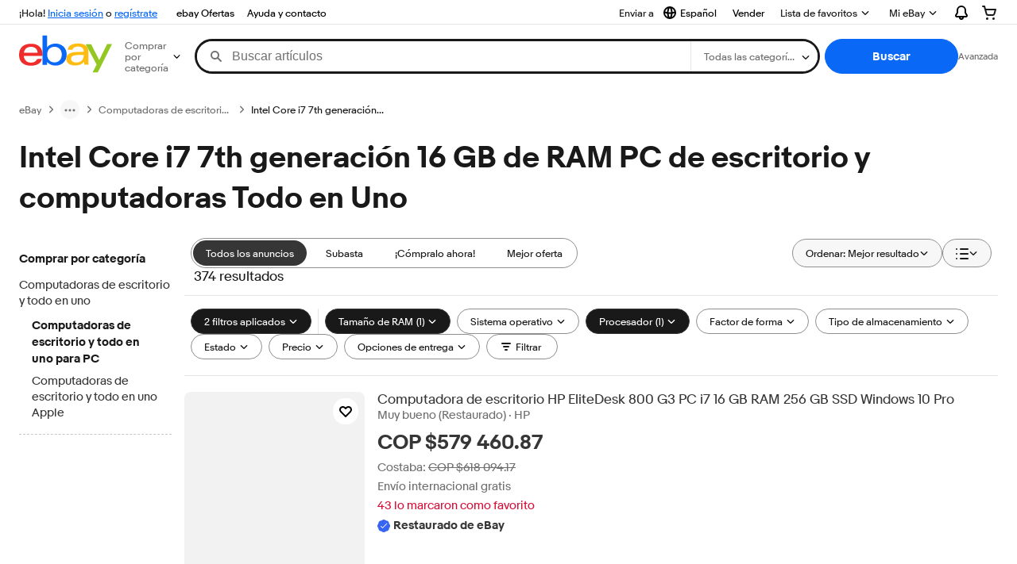

--- FILE ---
content_type: application/x-javascript
request_url: https://ir.ebaystatic.com/rs/c/brwweb/runtime.caab43dc.js
body_size: 1306
content:
(()=>{"use strict";var e,r,t,o,a,n={},i={};function l(e){var r=i[e];if(void 0!==r)return r.exports;var t=i[e]={id:e,loaded:!1,exports:{}};return n[e].call(t.exports,t,t.exports,l),t.loaded=!0,t.exports}l.m=n,e=[],l.O=(r,t,o,a)=>{if(!t){var n=1/0;for(s=0;s<e.length;s++){for(var[t,o,a]=e[s],i=!0,c=0;c<t.length;c++)(!1&a||n>=a)&&Object.keys(l.O).every(e=>l.O[e](t[c]))?t.splice(c--,1):(i=!1,a<n&&(n=a));if(i){e.splice(s--,1);var u=o();void 0!==u&&(r=u)}}return r}a=a||0;for(var s=e.length;s>0&&e[s-1][2]>a;s--)e[s]=e[s-1];e[s]=[t,o,a]},l.n=e=>{var r=e&&e.__esModule?()=>e.default:()=>e;return l.d(r,{a:r}),r},t=Object.getPrototypeOf?e=>Object.getPrototypeOf(e):e=>e.__proto__,l.t=function(e,o){if(1&o&&(e=this(e)),8&o)return e;if("object"==typeof e&&e){if(4&o&&e.__esModule)return e;if(16&o&&"function"==typeof e.then)return e}var a=Object.create(null);l.r(a);var n={};r=r||[null,t({}),t([]),t(t)];for(var i=2&o&&e;("object"==typeof i||"function"==typeof i)&&!~r.indexOf(i);i=t(i))Object.getOwnPropertyNames(i).forEach(r=>n[r]=()=>e[r]);return n.default=()=>e,l.d(a,n),a},l.d=(e,r)=>{for(var t in r)l.o(r,t)&&!l.o(e,t)&&Object.defineProperty(e,t,{enumerable:!0,get:r[t]})},l.f={},l.e=e=>Promise.all(Object.keys(l.f).reduce((r,t)=>(l.f[t](e,r),r),[])),l.u=e=>e+"."+{86:"3e543ee0",247:"0edd3f5f",896:"fddd05bb"}[e]+".js",l.miniCssF=e=>{},l.o=(e,r)=>Object.prototype.hasOwnProperty.call(e,r),o={},a="brwweb:",l.l=(e,r,t,n)=>{if(o[e])o[e].push(r);else{var i,c;if(void 0!==t)for(var u=document.getElementsByTagName("script"),s=0;s<u.length;s++){var p=u[s];if(p.getAttribute("src")==e||p.getAttribute("data-webpack")==a+t){i=p;break}}i||(c=!0,(i=document.createElement("script")).charset="utf-8",l.nc&&i.setAttribute("nonce",l.nc),i.setAttribute("data-webpack",a+t),i.src=e),o[e]=[r];var d=(r,t)=>{i.onerror=i.onload=null,clearTimeout(f);var a=o[e];if(delete o[e],i.parentNode&&i.parentNode.removeChild(i),a&&a.forEach(e=>e(t)),r)return r(t)},f=setTimeout(d.bind(null,void 0,{type:"timeout",target:i}),12e4);i.onerror=d.bind(null,i.onerror),i.onload=d.bind(null,i.onload),c&&document.head.appendChild(i)}},l.r=e=>{"undefined"!=typeof Symbol&&Symbol.toStringTag&&Object.defineProperty(e,Symbol.toStringTag,{value:"Module"}),Object.defineProperty(e,"__esModule",{value:!0})},l.nmd=e=>(e.paths=[],e.children||(e.children=[]),e),(()=>{var e;globalThis.importScripts&&(e=globalThis.location+"");var r=globalThis.document;if(!e&&r&&(r.currentScript&&"SCRIPT"===r.currentScript.tagName.toUpperCase()&&(e=r.currentScript.src),!e)){var t=r.getElementsByTagName("script");if(t.length)for(var o=t.length-1;o>-1&&(!e||!/^http(s?):/.test(e));)e=t[o--].src}if(!e)throw new Error("Automatic publicPath is not supported in this browser");e=e.replace(/^blob:/,"").replace(/#.*$/,"").replace(/\?.*$/,"").replace(/\/[^\/]+$/,"/"),l.p=e})(),(()=>{var e={121:0};l.f.j=(r,t)=>{var o=l.o(e,r)?e[r]:void 0;if(0!==o)if(o)t.push(o[2]);else if(121!=r){var a=new Promise((t,a)=>o=e[r]=[t,a]);t.push(o[2]=a);var n=l.p+l.u(r),i=new Error;l.l(n,t=>{if(l.o(e,r)&&(0!==(o=e[r])&&(e[r]=void 0),o)){var a=t&&("load"===t.type?"missing":t.type),n=t&&t.target&&t.target.src;i.message="Loading chunk "+r+" failed.\n("+a+": "+n+")",i.name="ChunkLoadError",i.type=a,i.request=n,o[1](i)}},"chunk-"+r,r)}else e[r]=0},l.O.j=r=>0===e[r];var r=(r,t)=>{var o,a,[n,i,c]=t,u=0;if(n.some(r=>0!==e[r])){for(o in i)l.o(i,o)&&(l.m[o]=i[o]);if(c)var s=c(l)}for(r&&r(t);u<n.length;u++)a=n[u],l.o(e,a)&&e[a]&&e[a][0](),e[a]=0;return l.O(s)},t=globalThis.webpackChunkbrwweb=globalThis.webpackChunkbrwweb||[];t.forEach(r.bind(null,0)),t.push=r.bind(null,t.push.bind(t))})()})();